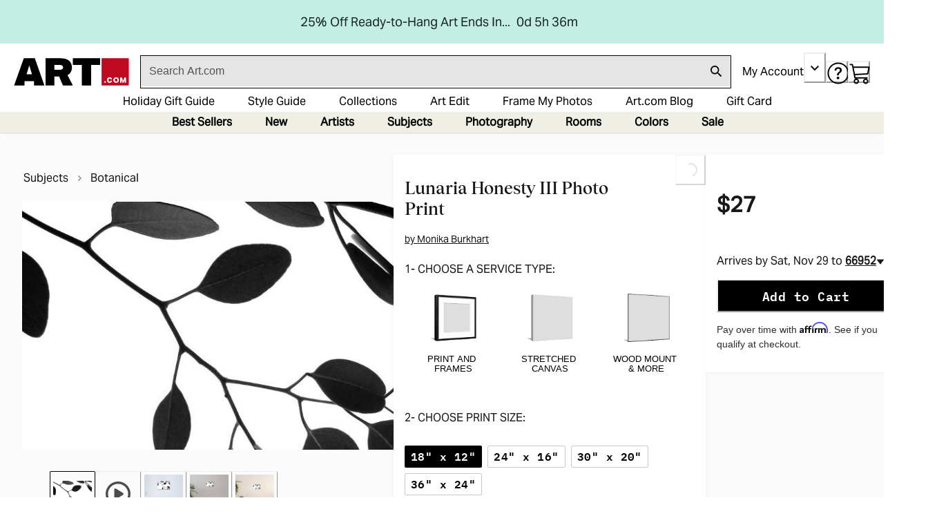

--- FILE ---
content_type: application/javascript; charset=utf-8
request_url: https://sv.art.com/tpTracking/loader/load.js?sv_cid=4291_04311&url=https%3A%2F%2Fwww.art.com%2Fproducts%2Fp45078485293-sa-i10363966%2Fmonika-burkhart-lunaria-honesty-iii.htm%3Fupi%3DQ11UCP20%26PODConfigID%3D14258383%26sOrigID%3D1926252&sessionid=e7c6d7ba294194262a92df4479cebbf7&v=1763940211531&referrer=&tzoffset=0000&bi=1280%2C720%2C1280%2C720&dd=%22iHjobdQ1L1QHmw5yAfQvQWn3bhslbd01L1Q1mfjID89ebksJ2kt1LkbY2CnqmfjID89eKkhvQwz1Q1a1goq0dosaKusJKfQObkhvgoZs%22&firesv=1&firerkdms=0&sv_statictag=0
body_size: 355
content:
var el,tracker,urls=["https://track.securedvisit.com/tp/[base64]/tp.gif"];if(window._svt&&window._svt._getTrackerByName){tracker=window._svt._getTrackerByName();for(var i=0;i<urls.length;i++){el=tracker._createTrackingPixel(urls[i]);el=null;}}